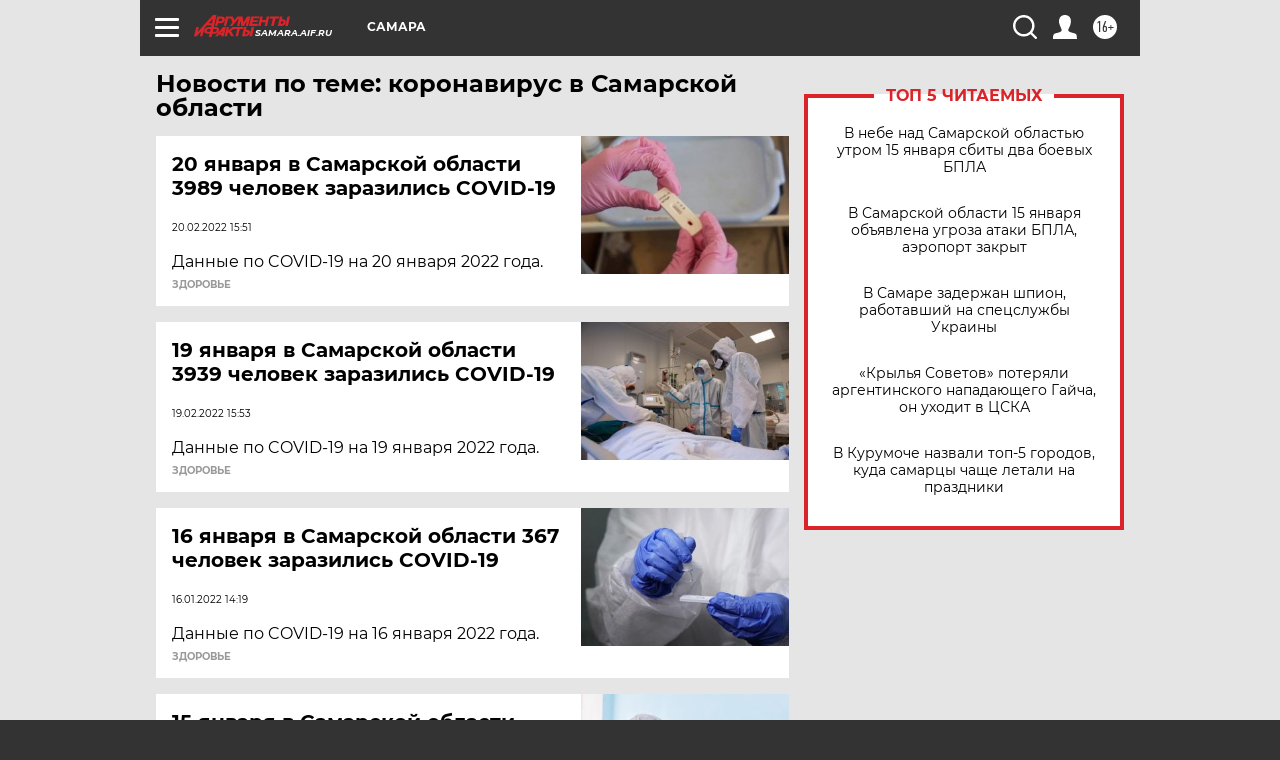

--- FILE ---
content_type: text/html
request_url: https://tns-counter.ru/nc01a**R%3Eundefined*aif_ru/ru/UTF-8/tmsec=aif_ru/801157828***
body_size: -73
content:
E22B74156968C063X1768472675:E22B74156968C063X1768472675